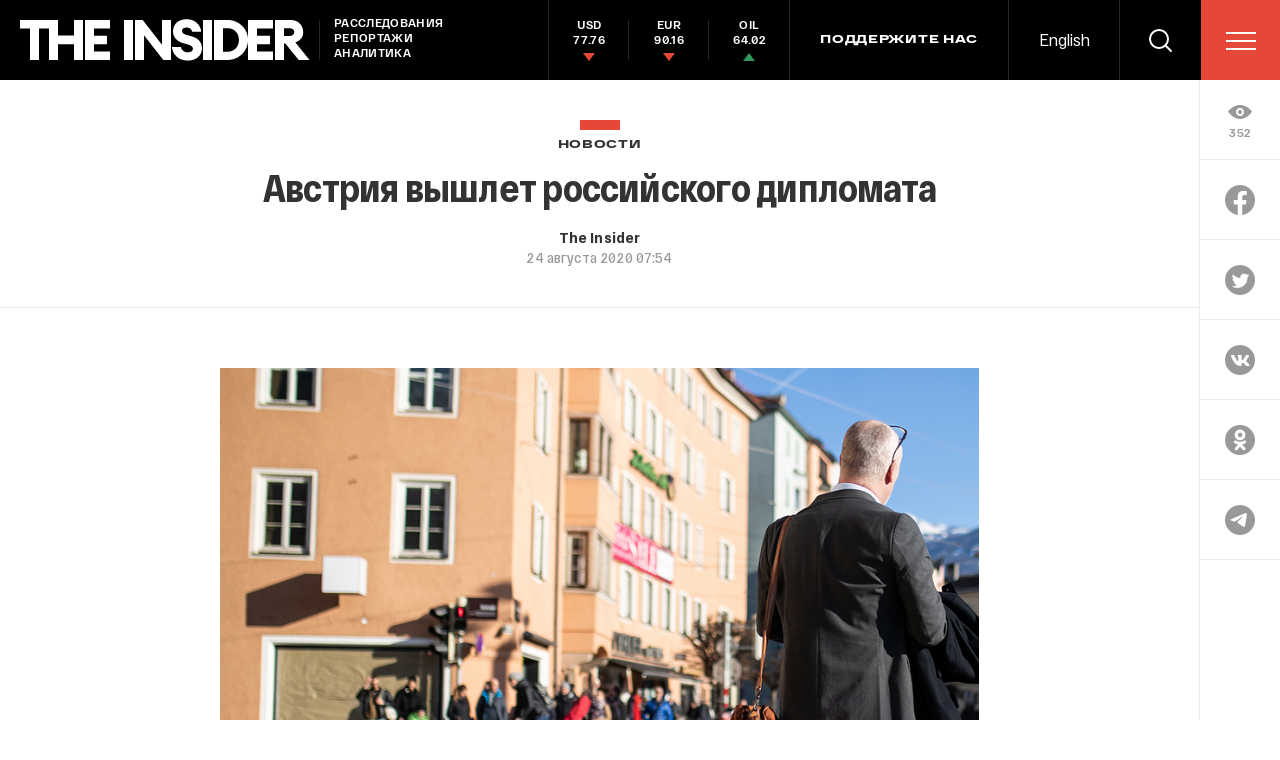

--- FILE ---
content_type: text/html; charset=utf-8
request_url: https://www.google.com/recaptcha/api2/anchor?ar=1&k=6LfXXlQrAAAAAJfFz-T9_R_zHKzorpYdeA7oEl5d&co=aHR0cHM6Ly90aGVpbnMucnU6NDQz&hl=en&v=PoyoqOPhxBO7pBk68S4YbpHZ&size=invisible&anchor-ms=20000&execute-ms=30000&cb=vnt2ei2g0wub
body_size: 49600
content:
<!DOCTYPE HTML><html dir="ltr" lang="en"><head><meta http-equiv="Content-Type" content="text/html; charset=UTF-8">
<meta http-equiv="X-UA-Compatible" content="IE=edge">
<title>reCAPTCHA</title>
<style type="text/css">
/* cyrillic-ext */
@font-face {
  font-family: 'Roboto';
  font-style: normal;
  font-weight: 400;
  font-stretch: 100%;
  src: url(//fonts.gstatic.com/s/roboto/v48/KFO7CnqEu92Fr1ME7kSn66aGLdTylUAMa3GUBHMdazTgWw.woff2) format('woff2');
  unicode-range: U+0460-052F, U+1C80-1C8A, U+20B4, U+2DE0-2DFF, U+A640-A69F, U+FE2E-FE2F;
}
/* cyrillic */
@font-face {
  font-family: 'Roboto';
  font-style: normal;
  font-weight: 400;
  font-stretch: 100%;
  src: url(//fonts.gstatic.com/s/roboto/v48/KFO7CnqEu92Fr1ME7kSn66aGLdTylUAMa3iUBHMdazTgWw.woff2) format('woff2');
  unicode-range: U+0301, U+0400-045F, U+0490-0491, U+04B0-04B1, U+2116;
}
/* greek-ext */
@font-face {
  font-family: 'Roboto';
  font-style: normal;
  font-weight: 400;
  font-stretch: 100%;
  src: url(//fonts.gstatic.com/s/roboto/v48/KFO7CnqEu92Fr1ME7kSn66aGLdTylUAMa3CUBHMdazTgWw.woff2) format('woff2');
  unicode-range: U+1F00-1FFF;
}
/* greek */
@font-face {
  font-family: 'Roboto';
  font-style: normal;
  font-weight: 400;
  font-stretch: 100%;
  src: url(//fonts.gstatic.com/s/roboto/v48/KFO7CnqEu92Fr1ME7kSn66aGLdTylUAMa3-UBHMdazTgWw.woff2) format('woff2');
  unicode-range: U+0370-0377, U+037A-037F, U+0384-038A, U+038C, U+038E-03A1, U+03A3-03FF;
}
/* math */
@font-face {
  font-family: 'Roboto';
  font-style: normal;
  font-weight: 400;
  font-stretch: 100%;
  src: url(//fonts.gstatic.com/s/roboto/v48/KFO7CnqEu92Fr1ME7kSn66aGLdTylUAMawCUBHMdazTgWw.woff2) format('woff2');
  unicode-range: U+0302-0303, U+0305, U+0307-0308, U+0310, U+0312, U+0315, U+031A, U+0326-0327, U+032C, U+032F-0330, U+0332-0333, U+0338, U+033A, U+0346, U+034D, U+0391-03A1, U+03A3-03A9, U+03B1-03C9, U+03D1, U+03D5-03D6, U+03F0-03F1, U+03F4-03F5, U+2016-2017, U+2034-2038, U+203C, U+2040, U+2043, U+2047, U+2050, U+2057, U+205F, U+2070-2071, U+2074-208E, U+2090-209C, U+20D0-20DC, U+20E1, U+20E5-20EF, U+2100-2112, U+2114-2115, U+2117-2121, U+2123-214F, U+2190, U+2192, U+2194-21AE, U+21B0-21E5, U+21F1-21F2, U+21F4-2211, U+2213-2214, U+2216-22FF, U+2308-230B, U+2310, U+2319, U+231C-2321, U+2336-237A, U+237C, U+2395, U+239B-23B7, U+23D0, U+23DC-23E1, U+2474-2475, U+25AF, U+25B3, U+25B7, U+25BD, U+25C1, U+25CA, U+25CC, U+25FB, U+266D-266F, U+27C0-27FF, U+2900-2AFF, U+2B0E-2B11, U+2B30-2B4C, U+2BFE, U+3030, U+FF5B, U+FF5D, U+1D400-1D7FF, U+1EE00-1EEFF;
}
/* symbols */
@font-face {
  font-family: 'Roboto';
  font-style: normal;
  font-weight: 400;
  font-stretch: 100%;
  src: url(//fonts.gstatic.com/s/roboto/v48/KFO7CnqEu92Fr1ME7kSn66aGLdTylUAMaxKUBHMdazTgWw.woff2) format('woff2');
  unicode-range: U+0001-000C, U+000E-001F, U+007F-009F, U+20DD-20E0, U+20E2-20E4, U+2150-218F, U+2190, U+2192, U+2194-2199, U+21AF, U+21E6-21F0, U+21F3, U+2218-2219, U+2299, U+22C4-22C6, U+2300-243F, U+2440-244A, U+2460-24FF, U+25A0-27BF, U+2800-28FF, U+2921-2922, U+2981, U+29BF, U+29EB, U+2B00-2BFF, U+4DC0-4DFF, U+FFF9-FFFB, U+10140-1018E, U+10190-1019C, U+101A0, U+101D0-101FD, U+102E0-102FB, U+10E60-10E7E, U+1D2C0-1D2D3, U+1D2E0-1D37F, U+1F000-1F0FF, U+1F100-1F1AD, U+1F1E6-1F1FF, U+1F30D-1F30F, U+1F315, U+1F31C, U+1F31E, U+1F320-1F32C, U+1F336, U+1F378, U+1F37D, U+1F382, U+1F393-1F39F, U+1F3A7-1F3A8, U+1F3AC-1F3AF, U+1F3C2, U+1F3C4-1F3C6, U+1F3CA-1F3CE, U+1F3D4-1F3E0, U+1F3ED, U+1F3F1-1F3F3, U+1F3F5-1F3F7, U+1F408, U+1F415, U+1F41F, U+1F426, U+1F43F, U+1F441-1F442, U+1F444, U+1F446-1F449, U+1F44C-1F44E, U+1F453, U+1F46A, U+1F47D, U+1F4A3, U+1F4B0, U+1F4B3, U+1F4B9, U+1F4BB, U+1F4BF, U+1F4C8-1F4CB, U+1F4D6, U+1F4DA, U+1F4DF, U+1F4E3-1F4E6, U+1F4EA-1F4ED, U+1F4F7, U+1F4F9-1F4FB, U+1F4FD-1F4FE, U+1F503, U+1F507-1F50B, U+1F50D, U+1F512-1F513, U+1F53E-1F54A, U+1F54F-1F5FA, U+1F610, U+1F650-1F67F, U+1F687, U+1F68D, U+1F691, U+1F694, U+1F698, U+1F6AD, U+1F6B2, U+1F6B9-1F6BA, U+1F6BC, U+1F6C6-1F6CF, U+1F6D3-1F6D7, U+1F6E0-1F6EA, U+1F6F0-1F6F3, U+1F6F7-1F6FC, U+1F700-1F7FF, U+1F800-1F80B, U+1F810-1F847, U+1F850-1F859, U+1F860-1F887, U+1F890-1F8AD, U+1F8B0-1F8BB, U+1F8C0-1F8C1, U+1F900-1F90B, U+1F93B, U+1F946, U+1F984, U+1F996, U+1F9E9, U+1FA00-1FA6F, U+1FA70-1FA7C, U+1FA80-1FA89, U+1FA8F-1FAC6, U+1FACE-1FADC, U+1FADF-1FAE9, U+1FAF0-1FAF8, U+1FB00-1FBFF;
}
/* vietnamese */
@font-face {
  font-family: 'Roboto';
  font-style: normal;
  font-weight: 400;
  font-stretch: 100%;
  src: url(//fonts.gstatic.com/s/roboto/v48/KFO7CnqEu92Fr1ME7kSn66aGLdTylUAMa3OUBHMdazTgWw.woff2) format('woff2');
  unicode-range: U+0102-0103, U+0110-0111, U+0128-0129, U+0168-0169, U+01A0-01A1, U+01AF-01B0, U+0300-0301, U+0303-0304, U+0308-0309, U+0323, U+0329, U+1EA0-1EF9, U+20AB;
}
/* latin-ext */
@font-face {
  font-family: 'Roboto';
  font-style: normal;
  font-weight: 400;
  font-stretch: 100%;
  src: url(//fonts.gstatic.com/s/roboto/v48/KFO7CnqEu92Fr1ME7kSn66aGLdTylUAMa3KUBHMdazTgWw.woff2) format('woff2');
  unicode-range: U+0100-02BA, U+02BD-02C5, U+02C7-02CC, U+02CE-02D7, U+02DD-02FF, U+0304, U+0308, U+0329, U+1D00-1DBF, U+1E00-1E9F, U+1EF2-1EFF, U+2020, U+20A0-20AB, U+20AD-20C0, U+2113, U+2C60-2C7F, U+A720-A7FF;
}
/* latin */
@font-face {
  font-family: 'Roboto';
  font-style: normal;
  font-weight: 400;
  font-stretch: 100%;
  src: url(//fonts.gstatic.com/s/roboto/v48/KFO7CnqEu92Fr1ME7kSn66aGLdTylUAMa3yUBHMdazQ.woff2) format('woff2');
  unicode-range: U+0000-00FF, U+0131, U+0152-0153, U+02BB-02BC, U+02C6, U+02DA, U+02DC, U+0304, U+0308, U+0329, U+2000-206F, U+20AC, U+2122, U+2191, U+2193, U+2212, U+2215, U+FEFF, U+FFFD;
}
/* cyrillic-ext */
@font-face {
  font-family: 'Roboto';
  font-style: normal;
  font-weight: 500;
  font-stretch: 100%;
  src: url(//fonts.gstatic.com/s/roboto/v48/KFO7CnqEu92Fr1ME7kSn66aGLdTylUAMa3GUBHMdazTgWw.woff2) format('woff2');
  unicode-range: U+0460-052F, U+1C80-1C8A, U+20B4, U+2DE0-2DFF, U+A640-A69F, U+FE2E-FE2F;
}
/* cyrillic */
@font-face {
  font-family: 'Roboto';
  font-style: normal;
  font-weight: 500;
  font-stretch: 100%;
  src: url(//fonts.gstatic.com/s/roboto/v48/KFO7CnqEu92Fr1ME7kSn66aGLdTylUAMa3iUBHMdazTgWw.woff2) format('woff2');
  unicode-range: U+0301, U+0400-045F, U+0490-0491, U+04B0-04B1, U+2116;
}
/* greek-ext */
@font-face {
  font-family: 'Roboto';
  font-style: normal;
  font-weight: 500;
  font-stretch: 100%;
  src: url(//fonts.gstatic.com/s/roboto/v48/KFO7CnqEu92Fr1ME7kSn66aGLdTylUAMa3CUBHMdazTgWw.woff2) format('woff2');
  unicode-range: U+1F00-1FFF;
}
/* greek */
@font-face {
  font-family: 'Roboto';
  font-style: normal;
  font-weight: 500;
  font-stretch: 100%;
  src: url(//fonts.gstatic.com/s/roboto/v48/KFO7CnqEu92Fr1ME7kSn66aGLdTylUAMa3-UBHMdazTgWw.woff2) format('woff2');
  unicode-range: U+0370-0377, U+037A-037F, U+0384-038A, U+038C, U+038E-03A1, U+03A3-03FF;
}
/* math */
@font-face {
  font-family: 'Roboto';
  font-style: normal;
  font-weight: 500;
  font-stretch: 100%;
  src: url(//fonts.gstatic.com/s/roboto/v48/KFO7CnqEu92Fr1ME7kSn66aGLdTylUAMawCUBHMdazTgWw.woff2) format('woff2');
  unicode-range: U+0302-0303, U+0305, U+0307-0308, U+0310, U+0312, U+0315, U+031A, U+0326-0327, U+032C, U+032F-0330, U+0332-0333, U+0338, U+033A, U+0346, U+034D, U+0391-03A1, U+03A3-03A9, U+03B1-03C9, U+03D1, U+03D5-03D6, U+03F0-03F1, U+03F4-03F5, U+2016-2017, U+2034-2038, U+203C, U+2040, U+2043, U+2047, U+2050, U+2057, U+205F, U+2070-2071, U+2074-208E, U+2090-209C, U+20D0-20DC, U+20E1, U+20E5-20EF, U+2100-2112, U+2114-2115, U+2117-2121, U+2123-214F, U+2190, U+2192, U+2194-21AE, U+21B0-21E5, U+21F1-21F2, U+21F4-2211, U+2213-2214, U+2216-22FF, U+2308-230B, U+2310, U+2319, U+231C-2321, U+2336-237A, U+237C, U+2395, U+239B-23B7, U+23D0, U+23DC-23E1, U+2474-2475, U+25AF, U+25B3, U+25B7, U+25BD, U+25C1, U+25CA, U+25CC, U+25FB, U+266D-266F, U+27C0-27FF, U+2900-2AFF, U+2B0E-2B11, U+2B30-2B4C, U+2BFE, U+3030, U+FF5B, U+FF5D, U+1D400-1D7FF, U+1EE00-1EEFF;
}
/* symbols */
@font-face {
  font-family: 'Roboto';
  font-style: normal;
  font-weight: 500;
  font-stretch: 100%;
  src: url(//fonts.gstatic.com/s/roboto/v48/KFO7CnqEu92Fr1ME7kSn66aGLdTylUAMaxKUBHMdazTgWw.woff2) format('woff2');
  unicode-range: U+0001-000C, U+000E-001F, U+007F-009F, U+20DD-20E0, U+20E2-20E4, U+2150-218F, U+2190, U+2192, U+2194-2199, U+21AF, U+21E6-21F0, U+21F3, U+2218-2219, U+2299, U+22C4-22C6, U+2300-243F, U+2440-244A, U+2460-24FF, U+25A0-27BF, U+2800-28FF, U+2921-2922, U+2981, U+29BF, U+29EB, U+2B00-2BFF, U+4DC0-4DFF, U+FFF9-FFFB, U+10140-1018E, U+10190-1019C, U+101A0, U+101D0-101FD, U+102E0-102FB, U+10E60-10E7E, U+1D2C0-1D2D3, U+1D2E0-1D37F, U+1F000-1F0FF, U+1F100-1F1AD, U+1F1E6-1F1FF, U+1F30D-1F30F, U+1F315, U+1F31C, U+1F31E, U+1F320-1F32C, U+1F336, U+1F378, U+1F37D, U+1F382, U+1F393-1F39F, U+1F3A7-1F3A8, U+1F3AC-1F3AF, U+1F3C2, U+1F3C4-1F3C6, U+1F3CA-1F3CE, U+1F3D4-1F3E0, U+1F3ED, U+1F3F1-1F3F3, U+1F3F5-1F3F7, U+1F408, U+1F415, U+1F41F, U+1F426, U+1F43F, U+1F441-1F442, U+1F444, U+1F446-1F449, U+1F44C-1F44E, U+1F453, U+1F46A, U+1F47D, U+1F4A3, U+1F4B0, U+1F4B3, U+1F4B9, U+1F4BB, U+1F4BF, U+1F4C8-1F4CB, U+1F4D6, U+1F4DA, U+1F4DF, U+1F4E3-1F4E6, U+1F4EA-1F4ED, U+1F4F7, U+1F4F9-1F4FB, U+1F4FD-1F4FE, U+1F503, U+1F507-1F50B, U+1F50D, U+1F512-1F513, U+1F53E-1F54A, U+1F54F-1F5FA, U+1F610, U+1F650-1F67F, U+1F687, U+1F68D, U+1F691, U+1F694, U+1F698, U+1F6AD, U+1F6B2, U+1F6B9-1F6BA, U+1F6BC, U+1F6C6-1F6CF, U+1F6D3-1F6D7, U+1F6E0-1F6EA, U+1F6F0-1F6F3, U+1F6F7-1F6FC, U+1F700-1F7FF, U+1F800-1F80B, U+1F810-1F847, U+1F850-1F859, U+1F860-1F887, U+1F890-1F8AD, U+1F8B0-1F8BB, U+1F8C0-1F8C1, U+1F900-1F90B, U+1F93B, U+1F946, U+1F984, U+1F996, U+1F9E9, U+1FA00-1FA6F, U+1FA70-1FA7C, U+1FA80-1FA89, U+1FA8F-1FAC6, U+1FACE-1FADC, U+1FADF-1FAE9, U+1FAF0-1FAF8, U+1FB00-1FBFF;
}
/* vietnamese */
@font-face {
  font-family: 'Roboto';
  font-style: normal;
  font-weight: 500;
  font-stretch: 100%;
  src: url(//fonts.gstatic.com/s/roboto/v48/KFO7CnqEu92Fr1ME7kSn66aGLdTylUAMa3OUBHMdazTgWw.woff2) format('woff2');
  unicode-range: U+0102-0103, U+0110-0111, U+0128-0129, U+0168-0169, U+01A0-01A1, U+01AF-01B0, U+0300-0301, U+0303-0304, U+0308-0309, U+0323, U+0329, U+1EA0-1EF9, U+20AB;
}
/* latin-ext */
@font-face {
  font-family: 'Roboto';
  font-style: normal;
  font-weight: 500;
  font-stretch: 100%;
  src: url(//fonts.gstatic.com/s/roboto/v48/KFO7CnqEu92Fr1ME7kSn66aGLdTylUAMa3KUBHMdazTgWw.woff2) format('woff2');
  unicode-range: U+0100-02BA, U+02BD-02C5, U+02C7-02CC, U+02CE-02D7, U+02DD-02FF, U+0304, U+0308, U+0329, U+1D00-1DBF, U+1E00-1E9F, U+1EF2-1EFF, U+2020, U+20A0-20AB, U+20AD-20C0, U+2113, U+2C60-2C7F, U+A720-A7FF;
}
/* latin */
@font-face {
  font-family: 'Roboto';
  font-style: normal;
  font-weight: 500;
  font-stretch: 100%;
  src: url(//fonts.gstatic.com/s/roboto/v48/KFO7CnqEu92Fr1ME7kSn66aGLdTylUAMa3yUBHMdazQ.woff2) format('woff2');
  unicode-range: U+0000-00FF, U+0131, U+0152-0153, U+02BB-02BC, U+02C6, U+02DA, U+02DC, U+0304, U+0308, U+0329, U+2000-206F, U+20AC, U+2122, U+2191, U+2193, U+2212, U+2215, U+FEFF, U+FFFD;
}
/* cyrillic-ext */
@font-face {
  font-family: 'Roboto';
  font-style: normal;
  font-weight: 900;
  font-stretch: 100%;
  src: url(//fonts.gstatic.com/s/roboto/v48/KFO7CnqEu92Fr1ME7kSn66aGLdTylUAMa3GUBHMdazTgWw.woff2) format('woff2');
  unicode-range: U+0460-052F, U+1C80-1C8A, U+20B4, U+2DE0-2DFF, U+A640-A69F, U+FE2E-FE2F;
}
/* cyrillic */
@font-face {
  font-family: 'Roboto';
  font-style: normal;
  font-weight: 900;
  font-stretch: 100%;
  src: url(//fonts.gstatic.com/s/roboto/v48/KFO7CnqEu92Fr1ME7kSn66aGLdTylUAMa3iUBHMdazTgWw.woff2) format('woff2');
  unicode-range: U+0301, U+0400-045F, U+0490-0491, U+04B0-04B1, U+2116;
}
/* greek-ext */
@font-face {
  font-family: 'Roboto';
  font-style: normal;
  font-weight: 900;
  font-stretch: 100%;
  src: url(//fonts.gstatic.com/s/roboto/v48/KFO7CnqEu92Fr1ME7kSn66aGLdTylUAMa3CUBHMdazTgWw.woff2) format('woff2');
  unicode-range: U+1F00-1FFF;
}
/* greek */
@font-face {
  font-family: 'Roboto';
  font-style: normal;
  font-weight: 900;
  font-stretch: 100%;
  src: url(//fonts.gstatic.com/s/roboto/v48/KFO7CnqEu92Fr1ME7kSn66aGLdTylUAMa3-UBHMdazTgWw.woff2) format('woff2');
  unicode-range: U+0370-0377, U+037A-037F, U+0384-038A, U+038C, U+038E-03A1, U+03A3-03FF;
}
/* math */
@font-face {
  font-family: 'Roboto';
  font-style: normal;
  font-weight: 900;
  font-stretch: 100%;
  src: url(//fonts.gstatic.com/s/roboto/v48/KFO7CnqEu92Fr1ME7kSn66aGLdTylUAMawCUBHMdazTgWw.woff2) format('woff2');
  unicode-range: U+0302-0303, U+0305, U+0307-0308, U+0310, U+0312, U+0315, U+031A, U+0326-0327, U+032C, U+032F-0330, U+0332-0333, U+0338, U+033A, U+0346, U+034D, U+0391-03A1, U+03A3-03A9, U+03B1-03C9, U+03D1, U+03D5-03D6, U+03F0-03F1, U+03F4-03F5, U+2016-2017, U+2034-2038, U+203C, U+2040, U+2043, U+2047, U+2050, U+2057, U+205F, U+2070-2071, U+2074-208E, U+2090-209C, U+20D0-20DC, U+20E1, U+20E5-20EF, U+2100-2112, U+2114-2115, U+2117-2121, U+2123-214F, U+2190, U+2192, U+2194-21AE, U+21B0-21E5, U+21F1-21F2, U+21F4-2211, U+2213-2214, U+2216-22FF, U+2308-230B, U+2310, U+2319, U+231C-2321, U+2336-237A, U+237C, U+2395, U+239B-23B7, U+23D0, U+23DC-23E1, U+2474-2475, U+25AF, U+25B3, U+25B7, U+25BD, U+25C1, U+25CA, U+25CC, U+25FB, U+266D-266F, U+27C0-27FF, U+2900-2AFF, U+2B0E-2B11, U+2B30-2B4C, U+2BFE, U+3030, U+FF5B, U+FF5D, U+1D400-1D7FF, U+1EE00-1EEFF;
}
/* symbols */
@font-face {
  font-family: 'Roboto';
  font-style: normal;
  font-weight: 900;
  font-stretch: 100%;
  src: url(//fonts.gstatic.com/s/roboto/v48/KFO7CnqEu92Fr1ME7kSn66aGLdTylUAMaxKUBHMdazTgWw.woff2) format('woff2');
  unicode-range: U+0001-000C, U+000E-001F, U+007F-009F, U+20DD-20E0, U+20E2-20E4, U+2150-218F, U+2190, U+2192, U+2194-2199, U+21AF, U+21E6-21F0, U+21F3, U+2218-2219, U+2299, U+22C4-22C6, U+2300-243F, U+2440-244A, U+2460-24FF, U+25A0-27BF, U+2800-28FF, U+2921-2922, U+2981, U+29BF, U+29EB, U+2B00-2BFF, U+4DC0-4DFF, U+FFF9-FFFB, U+10140-1018E, U+10190-1019C, U+101A0, U+101D0-101FD, U+102E0-102FB, U+10E60-10E7E, U+1D2C0-1D2D3, U+1D2E0-1D37F, U+1F000-1F0FF, U+1F100-1F1AD, U+1F1E6-1F1FF, U+1F30D-1F30F, U+1F315, U+1F31C, U+1F31E, U+1F320-1F32C, U+1F336, U+1F378, U+1F37D, U+1F382, U+1F393-1F39F, U+1F3A7-1F3A8, U+1F3AC-1F3AF, U+1F3C2, U+1F3C4-1F3C6, U+1F3CA-1F3CE, U+1F3D4-1F3E0, U+1F3ED, U+1F3F1-1F3F3, U+1F3F5-1F3F7, U+1F408, U+1F415, U+1F41F, U+1F426, U+1F43F, U+1F441-1F442, U+1F444, U+1F446-1F449, U+1F44C-1F44E, U+1F453, U+1F46A, U+1F47D, U+1F4A3, U+1F4B0, U+1F4B3, U+1F4B9, U+1F4BB, U+1F4BF, U+1F4C8-1F4CB, U+1F4D6, U+1F4DA, U+1F4DF, U+1F4E3-1F4E6, U+1F4EA-1F4ED, U+1F4F7, U+1F4F9-1F4FB, U+1F4FD-1F4FE, U+1F503, U+1F507-1F50B, U+1F50D, U+1F512-1F513, U+1F53E-1F54A, U+1F54F-1F5FA, U+1F610, U+1F650-1F67F, U+1F687, U+1F68D, U+1F691, U+1F694, U+1F698, U+1F6AD, U+1F6B2, U+1F6B9-1F6BA, U+1F6BC, U+1F6C6-1F6CF, U+1F6D3-1F6D7, U+1F6E0-1F6EA, U+1F6F0-1F6F3, U+1F6F7-1F6FC, U+1F700-1F7FF, U+1F800-1F80B, U+1F810-1F847, U+1F850-1F859, U+1F860-1F887, U+1F890-1F8AD, U+1F8B0-1F8BB, U+1F8C0-1F8C1, U+1F900-1F90B, U+1F93B, U+1F946, U+1F984, U+1F996, U+1F9E9, U+1FA00-1FA6F, U+1FA70-1FA7C, U+1FA80-1FA89, U+1FA8F-1FAC6, U+1FACE-1FADC, U+1FADF-1FAE9, U+1FAF0-1FAF8, U+1FB00-1FBFF;
}
/* vietnamese */
@font-face {
  font-family: 'Roboto';
  font-style: normal;
  font-weight: 900;
  font-stretch: 100%;
  src: url(//fonts.gstatic.com/s/roboto/v48/KFO7CnqEu92Fr1ME7kSn66aGLdTylUAMa3OUBHMdazTgWw.woff2) format('woff2');
  unicode-range: U+0102-0103, U+0110-0111, U+0128-0129, U+0168-0169, U+01A0-01A1, U+01AF-01B0, U+0300-0301, U+0303-0304, U+0308-0309, U+0323, U+0329, U+1EA0-1EF9, U+20AB;
}
/* latin-ext */
@font-face {
  font-family: 'Roboto';
  font-style: normal;
  font-weight: 900;
  font-stretch: 100%;
  src: url(//fonts.gstatic.com/s/roboto/v48/KFO7CnqEu92Fr1ME7kSn66aGLdTylUAMa3KUBHMdazTgWw.woff2) format('woff2');
  unicode-range: U+0100-02BA, U+02BD-02C5, U+02C7-02CC, U+02CE-02D7, U+02DD-02FF, U+0304, U+0308, U+0329, U+1D00-1DBF, U+1E00-1E9F, U+1EF2-1EFF, U+2020, U+20A0-20AB, U+20AD-20C0, U+2113, U+2C60-2C7F, U+A720-A7FF;
}
/* latin */
@font-face {
  font-family: 'Roboto';
  font-style: normal;
  font-weight: 900;
  font-stretch: 100%;
  src: url(//fonts.gstatic.com/s/roboto/v48/KFO7CnqEu92Fr1ME7kSn66aGLdTylUAMa3yUBHMdazQ.woff2) format('woff2');
  unicode-range: U+0000-00FF, U+0131, U+0152-0153, U+02BB-02BC, U+02C6, U+02DA, U+02DC, U+0304, U+0308, U+0329, U+2000-206F, U+20AC, U+2122, U+2191, U+2193, U+2212, U+2215, U+FEFF, U+FFFD;
}

</style>
<link rel="stylesheet" type="text/css" href="https://www.gstatic.com/recaptcha/releases/PoyoqOPhxBO7pBk68S4YbpHZ/styles__ltr.css">
<script nonce="Dt6ZkcM7k99ScUF4fZdoyA" type="text/javascript">window['__recaptcha_api'] = 'https://www.google.com/recaptcha/api2/';</script>
<script type="text/javascript" src="https://www.gstatic.com/recaptcha/releases/PoyoqOPhxBO7pBk68S4YbpHZ/recaptcha__en.js" nonce="Dt6ZkcM7k99ScUF4fZdoyA">
      
    </script></head>
<body><div id="rc-anchor-alert" class="rc-anchor-alert"></div>
<input type="hidden" id="recaptcha-token" value="[base64]">
<script type="text/javascript" nonce="Dt6ZkcM7k99ScUF4fZdoyA">
      recaptcha.anchor.Main.init("[\x22ainput\x22,[\x22bgdata\x22,\x22\x22,\[base64]/[base64]/[base64]/KE4oMTI0LHYsdi5HKSxMWihsLHYpKTpOKDEyNCx2LGwpLFYpLHYpLFQpKSxGKDE3MSx2KX0scjc9ZnVuY3Rpb24obCl7cmV0dXJuIGx9LEM9ZnVuY3Rpb24obCxWLHYpe04odixsLFYpLFZbYWtdPTI3OTZ9LG49ZnVuY3Rpb24obCxWKXtWLlg9KChWLlg/[base64]/[base64]/[base64]/[base64]/[base64]/[base64]/[base64]/[base64]/[base64]/[base64]/[base64]\\u003d\x22,\[base64]\\u003d\\u003d\x22,\x22HyrCmWlqeMK0fMOwCCjCvMOYw5FTD03DsFomZMKjw7HDisK+JcO4N8OHM8Kuw6XCnl/DoBzDnsKEaMKpwoN4woPDkStcbUDDnxXCoF50bkttwo3DrkLCrMOdPyfCkMKaWsKFXMKaf3vChcKVwqrDqcKmNxbClGzDj1UKw43CnsKnw4LClMKywrJsTT3Cl8Kiwrh4DcOSw6/DqDfDvsOowqPDpVZ+QsOWwpEzMsKmwpDCvl9nCF/[base64]/[base64]/CoMK0AsKqw5PDgBTCkBPDm8OOHSYiwrvDuMOcTD0bw7J7wrEpNsOUwrJGPsKfwoPDow7ChxAzJMKuw7/CowNZw7/CrgRfw5NFw5Eyw7YtJFzDjxXCuVTDhcOHbcOND8Kyw7HCr8KxwrE+wqPDscK2KMOXw5hRw5V4UTsfMgQ0wq7CqcKcDCXDv8KYWcKVCcKcC0/Ck8OxwpLDmm4sex7DnsKKUcO1wqc4TBfDq1pvwqHDgyjConXDmMOKQcOCTELDlR/Cgw3DhcOyw7LCscOHwrzDgDk5wrbDlMKFLsOMw49JU8KDWMKrw60uEMKNwqlZecKcw73CqScUKivCr8O2YD5Dw7NZw6fCvcKhM8KpwpJHw6LCmsO0F3cjM8KHC8OqwoXCqVLCq8Kww7TCssOSKsOGwozDvsK3CifCm8KQFcODwoYpFx0/MsOPw5xHHcOuwoPCsT7Dl8KefyDDinzDnMKCEcKyw7XDiMKyw4Ukw5sbw6MQw6YRwpXDvFdWw7/DucOLcWt3w6wvwo1Bw50pw4MjL8K6wrbChCRAFsKDGsOLw4HDqMKFJwPCq3vCmcOKIcKRZlbChsOhwo7DusOmGyHDnmkvwpcOw6XCmV1/wrwVFCrDvcK5LsOswpnChx4lwo4yJSHCowDClgspGMO4ATDDnAnDulPDtcKXTsK9WX7DvMOiPA4UXsKYc2HChMK/FsOCa8OKw7JtQDjDoMOYLcONF8OOwoTDlMK1wrLDqHPCqXczB8OHM0nDg8KkwoAkwqjDt8Kbwo/CgSI5w4M2w73CoG/[base64]/Ci1FwOsOyXMOXLW5FLSPDm3MSw5URwqrDnGYCwpUBwos5DErDq8KZwobDr8O4e8OUJ8O8SHPDhXzCv0vCgMKhJGDCrcKYCyI3w4XCsjDCo8KdwqvDtATCpBoPwodyc8OsQHkkwoIHHT/CiMKKwrx6w55pIQ3CrFc7wpR1wrbCsknDscKmw552Ej7DqXzChcK9D8Odw5Bzw6kHF8Ocw6PCpVvDpQXDn8O3ZcOEeWvDmBt0EcORIRczw4bCrsKgDB/Dt8KIw7hDQDXDpMKyw6PDnsObw4dSPmvCkgvDmsKGPToSCsOdAsKhwpDCqMKoOHAjwoQ0wpbChcONfcKnXcKgwqozVgPDuF8UbMKZw4BVw6bDt8OMTMK9wr/DoyFDfV3DgsKDw6PCgT7Dm8OcRMOINcKHSDbDrcKxwpvDkMOVwr7Dl8KqKirDhSJmwpQIbMK8HsOOUADCpgQgfREWwq7DihUqUUNRYsK/[base64]/[base64]/DrcKUP8KAw7pBw6EJK8Kuwo4dwrDDtxlxBhZHwowRw6HDlMKBw7XCrVF+woNnw6TDjW/[base64]/[base64]/[base64]/YcOPw4/[base64]/[base64]/DtFUWMcKqKsOkRkjDlwdqasKxTMK/wrjDg2Iaci/[base64]/CvcOrD3XCrxDCoUnCj3JJbCvDsCJsdhc0wrM6w7QQQAHDhMOgw5rDnsOpIBFdw6h+DMKuwp4xwohHTsKsw7LDmQl+w54QwrbDkhgwwo19wpTCsgDDuwHCmMOrw4rCpsKzDMOxwpbDs3Mdwpgmw4dJwq9VI8Oxw4lJF2RqCSHDqU/CucO/w6zCrEHCnMKvOgLDjMKTw6bCscOYw5rCvMK5wq4awqEXwrpvTT1ew709wpRKwozDty7CslNLODdfwp3Dkj9Rw4DDpcOZw7DDnRggG8KEw45Kw4/Cn8Oqa8O0EA/[base64]/M8KBRBM/WBjDssKtw4tRIMOVwqYIYsKawqYJJcO7CMOCNcOEXcK3wqTDqX3DgcK5CjpSPsKXwp8hwofCuRZ/cMKFwqIxHBPChwERPgEMHR3DisO4w4zDlXPCoMK1w60Cw5kswp0tacOzw6ksw587w6bDnlh6KMKuw4JFwoYywr7Cp08pF0XCtcO3XwgVw5DDs8KIwoTCmkHDrMKfNFAcMU8LwqI/w4HDgUrCmyk9wr1tS1HCpsKSbsONcsKnwrzDmcKQwoHChhrDgVkVw6XDqsKLwqYdQcKWMG7Cg8OlVnnDvzMNwqlcwq91Ii/Coip3w4LCvMKnwqlvw78+wr3DsURqYsKbwp4iwoNdwqowbTfCtlnDqS8ZwqTCjcKWw6zDuV0Awpo2aSvDrkjDrsOVV8Kvwr/CgxHDoMOiwqkJw6EYwro0UlvChmtwdcKKwrxfe2XDqMOlwpN4w7t/[base64]/CiCRHwpdMLMKtL8KlR8KsXMO/T1vCpVFlcgsPwr/DoMO3UcOgADHDt8KrXMOpw4RPwrzCsV/CjcOJwrTCsg/CisKiwqfClnDCkm/[base64]/[base64]/CqjDDm3EUblIZwrzDv8K5JMOVUBNEJcK1wrcjw7bCmMKMwrfDhMK4wq/DsMK7NgXCqVYJwpdgw7rDlcObRRPCjn58wog6wpnDisOkw5/[base64]/CtGXDtU7DswfDoMOCbm8LHnUCaFEiS8O9wrBKLAt8CMOicsOePsOOw49hAGUSdQJ8wrfCj8OYWHk0OBPDj8Kyw4I9w67DsiRzw78FdDgVd8KgwowkNcKnOUINwoDDgMKTw6g6wp8bw4EBHMOow77Cu8KEO8O8RnJQwr/Cj8Kvw4nDsmnDngXDl8KiRMOPcl1Aw4nDg8K9wrM1RSRxw63DlVPCi8KnXcO6wqATXhrDiWHCvFgcw50RAhpJw5x/w5nCosKFE2LCnlrCg8OlOTvChirCvsODwpVhw5LDq8OqET/DiWU4GBzDh8OfwrPDisOSwpd9V8O/ZsKdwqFLADdvRsOKwpI7w5NRDDUHBTo3csO2w4pHIw8TC0vCp8O5B8O9wqrDiXvDjMKUahvCgxjCqGJ5LMKyw7kBw7nDu8K4wo12w6dKwrAwEVUSLGMXBFfCr8Kza8KfRQ4OAcO8wpMCQMO1w5pPaMKVXwNGwpQWUcOMwozCqcOLE0x/[base64]/[base64]/[base64]/[base64]/w5vCmMOuw4DCnw9cVMOYwpLCmMKnw7krw6dzZMKULlDDuUbCj8KrwonCtcOnwq1fwqPCuy3CjyTCi8K7w7tmRk9ne0PCuHvChQDCtMKCwozDisO8WsOudMO2wogJHsKewo1Fw5Fbwq9BwqNXKsOzw5/CvyTCpcKASEc0eMKQw5PDv3BYwqNgFsKUDMOEIm/CuXoRcxLCpGl6w5AwJsKrEcK1wrvDknfCgmXDisKpf8KowqXCs0zCu0rCl0zCuhFXJMKZwoLCkScBwqNrw6HChEVwMHIqNigtwqHDvxPDq8OXWhDCksOcaDN9wrAFwpx1wqlSwpjDgHERw5PDqh/DnMOhAWHCpgZOwr3Cght8HHjDvGY1KsOCNVDCsGF2w4/[base64]/CuEE9H3HDrRoOw74MLwjCvcOzwpXCuzlWw7I6w5vDl8KGwoXCjVTChMOzwo4AwpTCnsOlWMK/[base64]/ClsKyw5TCpkJewoIaGwnCiMOLwrJGE8KVZmtuwogGZcOhwrHDlkIOw6HCjT7DgcO8w5kaEj/DpMKSwqUwGw/CjsOqJcOKTMKxwocLw6pjKhLDhcO9O8OKNsOOHH7DtF8Qw7nCs8O8OxzCs27CtggYw6zCuHFCLMKkAMKIwqPCkAZxw47Ds0fCtm3Co0PDpE/[base64]/CgA8dw7XDvBfCvybDn8K0HsKTw4ZKEcO1w79xS8Kcw5FzXiNTw7h4w7DCvMO9wrvCqMOdZhpySMO3wo/DoG/CmcOFHMKJwqvDrcOjw4DCqjbDvMOTwrlGIMO0WHEQGcOGFkfCkHE8T8OxG8K+wqk0M8Kiw5rCqB0AfWlBw5xxwrTDpcOWwonCtMKJSAN4bcKhw6Y7wq3Co3VHIcKswrTCtcOFHxFHGsOCwppQwr3CqsOON2LDpB/DncO6w5Ypw6rDhcKaA8KcBS7CrcONLFLDjMOTwpDCu8KVwpFfw5vCgMKMFMKtRMOdTnrDn8OLXMKYwrwnUhNow4XDmMOmAmIGHsOAw5BMwpvCo8OSKcO+w7RqwoAheUdlw6BMwrpMECkEw7gvwpHCp8KqwqnCp8OGJmnDilnDjcOMw7JiwrNwwoAfw6Ilw6Nfwp/DqMOgb8KubcOubEp7worChsK3w7bCv8OpwpxBw4TCgcOfZSA0FsOcKcOhQmhZwr/DgsOcAsOSUiI9w5DCo1rCnWZqJ8KqTTRNwpzCsMKKw6DDnkJywpwJwpbCrHTCgX/Ci8OnwqjCqCkaZMKEwqDCsi7CkwM1w718wprDksOiBxxWw5wbwoLDsMOdw7dmCkLDqMOJJcOJKsKZDUsWZywJPsOvw7sDTiPCusKtB8KnW8Kuw7zCpsOIwq9vH8KyCsKGG0VUTcKLd8K2PcKsw4c5EcODwqrDhMOnWF7Dkg/DsMKdScKAwoAlwrDDpsOnw6TCvsOoCG/DvcK5XXDDgMKIw6/ChMKGRVrCvMK2ecKswrUjw7rClMK+TSvDuHh7RMK9wqvCiDnCkzxyUHrDksOyRFrCvmDCu8OUCy4PEW3DpxrCusKTeDbCqVfDscOVTcOVw4cMwqfDrsO6wrRUwqbDgjRFwqzCnBPCuTjDosOIw6sHdSbClcKDw5zCixnDvMO8VsKZwpdLAMO8QDLCt8ORwpnCrx/[base64]/ZMKxd0nDjgFGXMOBwpfDicKHw402SQZVwpQYYCLCrEBSwrx8w5tFwr/CklvDhMOawo3DjwPDnHVewq3DvsK0YcOdK2bDucKew7k1wq7CrzQOUMKWEMKzwo4vw6Mqwr0tL8KASzU/woDDu8Kmw4jCulbDvsKawrk9w5oSbmAYwoIeLy9qXsKDwoPDtA/[base64]/DpWouw6/CtjTDm3TCpQ1ZwoESwq/Du8OFwp7Cr8OnT8Kuw6DDlsOPwpfDiWdVWT/[base64]/LUByPMOWSS/DlhMGwoNTVcKFDF3Cuw/[base64]/Cj3vDu01tw68nw7DCgW3CkTTDs3TDlMOOFsOfw4djWsOeHwvDisOYwpnCr1MuH8KTw5nDqUrDjXsEBsOAdUzDq8K/SS3CsxrDvcK4IsOEwqtwHz/ClSHCpS0Yw4XDk0LDtsOvwpIXHR4uRiRoKRkrHMOdw45jWVTDlsOVw7nDo8Ohw5XDpk7DjMKBw5/DrMO9w5UiZGvDtU8ow5fDnMOwBMK/wqbDkj3DmzsXw45VwpNXQsO7w43Cu8OTTClBKibDjxhKwrLDsMKMw6J7ZVPDkFFmw7ZjWsOvwrbCsUMnw69bdcONwpgFwrUmeQlWwq45NQZFIwPCi8Kvw7AGw5HDlHRbAsK4TcKLwrxtLhTChiYuw5EHIsOzwpd5G23DiMOyw5sOHWspwpfCl1c7J3MFwrJKYcK/c8O4NHxjasOLCxvDnFTCjzd3HCN9f8OCw6fCp29Pw6U6Khg2w6dXbUTCiifCssOiUwZ9RsOMM8OBwrgawobDqcK3dkxUw4DCpHRJwpoPBMOFbzQQaAkCfcKOw53Dl8OfwqPClMKgw69jwoEYZB3DpcK7RVfCkBZjwr58f8KhwpHCkMOBw7LDgcO3w6kgwrpaw7/Du8KbL8KqwqnDtVRUWW3CgMOZw5Vxw5kIwqUUwrfCkB1PThdlWB9VbsOeUsOdEcK6wq3CicKlUcOqw5h+woNXw6MWBVjCrBYADB3CihPDqcORw7/[base64]/[base64]/Dn3kQWMKEwrsRwqPCtC3DoyzCrETCncOswozCnMOcURFzW8OVw7HCqsOHw57CvMOMDHrCkX/Ds8OaVMKjw69dwpHCnMKQwoB/w6JxYjAvw5nCnMOXEcOmw49HwpDDsVbCjgnCmsK+w6nDr8O8RcKBwqAaw6fCtMKuw5VKw4LDhAbCpkvCsWAuwoLCuEbCijhEdsKlbsOrw75gwo7Dk8OiYcOmK2lwccK/w53DvsOjwpTDncKcw5LCicOCY8KdbRHDlVTDh8ORwovCucOdw7rChsKWNcOSw6gFcGVFBV/[base64]/DlsOcw7JOw4FuwrXCgSTCpjULFMOtwqXCrMKGwo1LXcOmwrnCl8OXNhHDt0LDngrDpHs2XkjDg8O0wq9UE2DDhgkrNVk/w5dpw7LCsSd1dsK/[base64]/dsKsw7HDocKkwpV1AWZOwrjDjCDCiMKrw7HCucK1LMKNwqDCjispw67DqXwNwp/CiHUuwqkMwoPDgnkbwrEhw4vDlMODejTDhEDCggzCtwMFw5/DtUnDpQPCsUbCo8KRw4zCoFolSMOEwpDDnBZLwqrDpTbCqj7DrMK5QMKLR1PCjcOIw6fDjF3DrgELwr9Bwp7Dh8KlFMOFcsOracOdwphbw6wvwq0Awq8Uw6DDqwjDssK/[base64]/wrHCsk9Lw5YTRw3CpwvDk8OCw7DDk0PDuQfCvMKUw4/CgcKHw7fDlngiTcOiFcKUWWrCi1jDukbClcOfQjrDrgp3wp8Ow7vCpsKhV2BwwqBjw7PCtmXCmV3DqkrCu8K5cwXDsE0oGxghw6JEwoHDnsO1L019w6YpNFA8OA4IMSXCu8KXw6/[base64]/[base64]/GMOKw6rCvMKoGcOqasOiwrc5w5jCumFiwodnwpRhKsOhw63CsMO7P37CrcOIwoFMAsO+wqTCqsKdCcO7woRIahTDo289wpPCoSXDkcOaGsOyKjhbw7LCny8fwol9QsO1DBDDmcO8w6x+wobDssKXCcOYw58mb8K8JMO/[base64]/[base64]/Cs0hrw4MBwqsSw4fCgMKKwppFPiRPFGAEBHzCiEbCscOrwq96w5FEC8OawrRmRiZew6IHw5zCgsKjwptxPHfDoMK3FMKfbcKkw5DCmMOcM37DgXoBO8KdPsOnwo/Co3ktDAMfE8KBe8KrC8KgwqdHwrTCtsKtCyPCksKnwqJIwrQ/wqvChGY0wqsAeSsDw5jCumEfOEEjw53DnnA5XlXDm8OSfwfDiMOewo0Ow4ltXMO/OB9lecOuM2N8w7Nawpcxw6HDrsOpwp4mMQ5wwpRUb8Oiwp7CmkVAWglNw69KU3rCqcK3woZFwrUhwq7DvcK+wqUdwr9rwqHDgsOdw5XCtU3Dp8KFdjRqHUQxwohGwp9zXsOIw7/Dl1ofI0jDmcKSwotcwrwoasKEw6RwTknCnRsKwrUtwpDCrzDDmCI8w7XDoXXDgiDCqcOCw6InNgZdw7xtLMKrQ8Ksw4XCsWrDoT/CkjfDq8OSw5nDqcKUfMOlGMOVw6pJwr01SmFvXMKdT8OowpYQW3BJGG0LOMKANHFBcwLDr8KNwod/w4oFECTDucOEfMOpGcKnw6bCt8K0Ey1zwrPCniFtwrkRJcKHVsK/wqHCpkvCssOoccKSwq5faBrDmcOIw4BHw7ABw4bCusOeUsK7THRVXsKBw6/CpsOhwoYZb8OLw4vCiMKwAHBlbcO0w48gwqQ/[base64]/[base64]/DkhYHNiXCncKTw6rCkcKfFA1nQTo3ScKpwpbCo8KEw6LCghDDkhHDm8KWw6XDqlN1b8KPZMO0TAFVWcOZw7w/[base64]/DoMOhwpIqwoMyGMKrOsOnwrTCk8OoYhNnVyrCuRvCvwXDnMKlQ8OVwpHCrMKCGQQHWT/CuRsUJzxiPsK4w70rw7AfbHUCFsKcwpkQdcOWwr1TWsOOw7Amw7HCjQ/[base64]/[base64]/eMOUwrbCqx3Cs8OydMKzQE/[base64]/DpcK+wq3DsHZ4B8O3PcOcw6Bgw5czN8KCFkfDnXQQZMOFw7B1wrsmb0NOwpwUb3PCrB/DmMKew6hKHMKhK1zDr8Ovw4HCl1nCsMK0w7rCiMO0Y8OVIFHCtsKLwqDCgiIEanjDmUDCljnDm8KSJ0MzfcKVOcOJGlsKJTsEw5pEYQ/Cq0xfDGYHA8KKXmHCtcOKwpHCkW4IU8OKawjDvgHDmsKqe2NcwpVuO1nClX49w5nDuTrDqsKMcQvCqsOBw4QfWsOfGcO/bkLCrjwSwqbDqhrCr8KRw47Di8O2Nm08wq1bwq5oIMKcAcKhwqnCjCEew43CrQkRw4fDlkrCumoVwpEBfcOnSsK3wqkbARXDmBwyAsK8BUDCrMKdw5ZDwrpOw5A9wobDkMKxw7TCkR/DvU9PKsOyZ1Rrf2bDk2JPwqDCvwTCg8KQAj8Fw78xYWdww4PCgMOCfFLCn2UUUsOzBMK/FcOqTsOYwpBqwpXCgCM1HDjDhyrDkCHDhzlUDcO/w7pEFsKMJQIvw4zDr8KzGUp4VMOZIcKwwpfCqyDCjCchLHt+wpzCg2jDhm3DgWtKBhhFw4bCtVbDjcO/w54zw5x6XHkqw6M/Fnh0G8Onw6gUw4E1w6xdwqLDgsKbw4XDpAHDtnnDvcKRbHByRVnCrsOcwqfCsn7DlgVpVyTDucO0QcONw4xjZMKwwqjDncKQAcOoTcKCwqB1w7FOw7Ufwo/CgXfDlQk2cMOSw5ZGw7E/Enh9w5g8wpvDqsKBw5fDvUo5asKaw4vDqmcWwpzCoMOua8KLEVnCtyfCj3nClsKIDXHDhMOZK8Osw5pbDjxtSlLCvcOZHhjDrGkAeCt+LXHClU/DvsOyF8ObOMOQdyLDm2vCqxvDjQhawrYWGsODWsOvw6/CsncvFHDCocKTa3d9wqwtwrwYw55kYj8vwq0Ub1TCvQrDtGh9wqPClMKAwrFGw7nDisOaamc0ScOCfcO+wqB3UMOjw4F4MnE8wrPCgwcSfcO1WcKROcOPwr8sfMKTw57CvAcxGgA9YcO6GsKyw4YFKUXDlAg8NcOBwpjDkUHDux9xwpvDuS3CvsK/w6LDqj4yYnh5UMO6woQXGcKowp/CqMKvwrvDkUZ+wohza35/GMOMworCg38vIcK4wpXComVLG0vCkDYuZMO4IsKqTEDDssOraMKGwpUZwofDoAXDiAkHJSpbel/[base64]/DhcKxRMKTA1FCbQdkP8KDwqjCkVTCp8OaF8Okw6nCqCHDoMOMwrg6wp8pw5kXF8KPN33Cs8Ktw7/ClMOaw5wHw5MqOEDCjFMnGcORw4PClTjDosOndsOgScKiw5Z4wrzDnAHDkF1fT8KzScOKBkhvMMKZU8OewoY3GsOQeHzDqMK7w6/Co8KKZ0XDk1QoacKiLQnCi8OLw5pcw5diLRYYRMK/LcKmw6bCvcOsw5TCncOjwo3CqHrDtMOjw4NdHzTCv07CpsKZfcOkw6bDhF4cw63DsxQjwrPDnVHDigUGfcOVwpc4w4Z8w7HCn8Orw77ClX4hfw3DisOCZURqUMOew7EnM0HCjsOdwpzCgwFjw4cZT2EDwrIuw7zCm8KOwpFEwqjDm8Ouwq5JwqY/wqhnD0DDtjpDOANhwpwhRldTBsK5wpfDpgB7QCskwrDDpMKKLg0CGV9Dwp7DhsKHw4/DrcKCwoYww5DDt8KWwpsLcMKjw5/[base64]/w7BifwDCpiAtwpIVw7bDrMO7wrwQZHBJwopnw4vDiArCqMOEw5gqw6ZWwrMZd8O2wo/[base64]/w7EswqrCgiFQCkcIw7Bxbh7ClSkmCi/CgR/Cj3prAkMSFEDDoMKkF8OPasOFw7LCsyHDt8KSHsOGw6hmX8O1Zn/CvMK/J0dkK8OJKmHDvcOkexzCjcKnw5PDpMO9J8KLMcKdZnlOFCjDu8KAFCTCgsKxw4/ChcOsXw7CrSUUDsKAMWjCqMOvw40vM8Kaw5hiF8KJE8Kxw7fDocK5wq3CosOPw7dWbMK2w7A8NgoIwrHCgsOiE0xodQtVwqsAwp9se8KqR8K4w5EiKMKawqk1w7N4wojCjEMHw6d/w64VJCtEwofChnFmYsOUw61Sw7w1w7UNVMOew7DDvMKBw4I+U8OpK1HDpiXDssOTwqTCrF/CjmXDosKhw4rCkw7DiiDDrgXDgMKJwqTDhcOAAMKjw78gMcOKeMKjBsOKIMKSw5w4w58Dw6jClcKWwrZZOcKWw6jDhmpmTsKbw5lbw5R0w7Niwq9mdMKJVcOuC8OKchkKS0ZefHDCrSbDu8KfVcOwwrFLRRAXGcOXwqrDmjzDtFhvIMO7w7vCt8OdwoXCrsKBdMK/w6DCqTrDp8ODwrjDvEA3CMO8wotywrw1woxPwpsvw6luwq1BWGxBJcOVXMK5w6xCRMKKwqfDtcKCw47DtMKhBsKGJxrDgsONdgFlBcOeVCvDq8KeQsObRAd8OMOsNyYDwoTDoGQVEMKhwqM1w57DgsKnwp7CncKIw4bCvjvCj37Ch8KXOHUff3F/[base64]/[base64]/CsxjCuMOvKsKnO8KPw7YXwqRpCXJDFH3DkcO+Hh/DgsOpwqzCosOLI0cHWMKzw58nwonCuEx1ax5pwoQQwpAwGXsPU8OXw7w2e27CoRvCgXsnw5DDsMO8wrlKw67DphEVw7TDvcKrOcO4S0RmcFZ0wq/Dlw3Dtio6S0rCoMOAEsKhwqVxw7tXYMKJw6PDiV3DkVUmwpM3SMOVAcK6wp3CkA9Cw6N5JCjDucKIw6XChEjDu8OtwoB1w6sVCXPCt2s9WU3CjX/CmMKpB8OdD8KDwobDo8OSwrZpdsOowodUJWjDtsK4JCPDvCAED2HDkMO4w6vDgsOLwqVawrDCr8Kvw5V1w4lxw6Amw7/CtCBLw4Z2wrMXw6tZT8O3cMKDSsK5w5IhN8KdwqQ/d8OUw7wywqNUwoNew5jCpMOZKcOIw5XCklA4wqNsw4M3RBZkw4DDoMKww7rDnDHChsORE8KBw5oWBcO0wpZbU0/CpsOHwrrCpDrDnsK+IMKYw5zDj27ChMKvwogiwp7DjRV4Qy0hd8OZwrcxwp/[base64]/w7spwpQ9ZsOvw6/DlcOUwrULwrNxUsOXHhs7wpMuKRvDj8OYD8OWw7PCnT1VPjXClzvDhsOQwoPCjsKNwpHCqy8sw6fCkmbChcOawq0ZwozCpVl6T8KAE8Osw57Co8O6czzCs3MJw5XCusONwotUw77Dk1HDrcK/Xg85PRIMWCglHcKSw5XCqVN6e8Omw5cSAcKbcmrCtsOdwo3CiMOlw69fJld5Kk5peS5GbsO7w7QEAi3Cm8O/KMKpw7wLeArDjwXClQDCucKrw5fDsWFNYksvw4NvBRzDszsgw5oKOsOrw7HDlxbDpcONw69Fw6fClcKXacOxPWHCssKnw4vDo8O0C8Ogw4TCk8Kkw6UlwpEUwpc2wrjCucOWw68ZwqnDq8Knw4/CkSppGMO2W8O5QHPDlWINw5HCuWErw7TDiSZuwpsDw7nCsRvDh0NZB8K0wo1KKMOWH8K/BcKAw6wvw5jCthrCisOvKWAgOjrDl1bCgxpIwrRWRcODHn9mYcOhw6rCnXBzw71NwpfCmRETw4vDsmYdWRzCmMOkwp06XMKFw7bCosOZwpB/LVTDpEc1Am4hQ8OyCUNXR3zCgsOrSyFUU1Bvw73CjcO2wr/[base64]/[base64]/CsWcQw4k2QlLDkMOQwrzDgg7DlsOYUcO4w7IpSxkPLQjDlz0DwqLDpMOMICLDv8K6bBV7M8Otw7DDjMK9w63CpBvCq8OcC3XCh8Kuw6Q1wr3DhDHDh8OCMcOJw6Y4A0EFwpPChlJXMC/DsClmVxJJwr1bw6PCgMKAw60gJGAlOyt5wpbDuRDDs28SHsOMPSbDt8KqTCzDvEHCsMKuQRpgZMKFw53DoGE/[base64]/Cog9mdMOZwoRoCGtNe0vCiUE9acKdw4xEwqcpSmLCqWDCkkI6wolLw7vDhcOrwqrDvMKkBgNbwrI3UMKFeHQQEBvCqn9CSCpKwpEvRWpNUk5zPgVYKRkvw5kkFHPDvMOodcO6wpnDvB3Dj8OHHMOlIEh7wp7Dv8KgQx8/wrUxacKrw6zCgBHCiMKrdA/CusONw77DqsO1w64+wpnCtsOJUmoJwpvCvkLCoS/Ds0saTyo9Ty46wrjDgMOwwqUew4/CosK5d3zDqMKfQB7Dq17DmRXDgCFTwr8Vw6zCrhJIw4XCqkF1OFDCqjcYX3jCrB4vw6vCisOJC8ObwpfCtMK1AcKDIcKMwrhKw4xjwq7Dnj/CrS45wqPCujJvw7LCmTnDhcOPH8Oze3ZtHcOnKTwKwqvDrcONw697fsK1YEDCuRHDtA/Cs8K/FA5SXcObw6/[base64]/DgwbCnCp5w6nDosOyCG3DuEQaekXClR8mJgRleWXCsWJawrUAwqcoZFRzwqxzbsKeUsKmFsO5worCgcK+wqfCmEDCmxVuw7FXw5ccMHnChVLCuVYoEMOowrsVWWbCmsOcacKvDcKzaMKYLcOUw7vDrH/CqWLDnG5dF8KyfsOIOcOiw5NJKwBVw4JRfWBpT8Olfy8SN8OUeUEGwq7DnjgsATpyHcOtwp0UaH3Co8OqFcOcwo/DsxI4SMOOw4pnUsO1IitpwptXZxnDj8OPS8OBwrHDiWfDqxIkw5RxVcKfwonCqF13TMObwrVAM8Oowqpww6XCvsKgCzvCocK5RwXDhi8Vw6ERH8KYUsOVJMKrwqoSw7bCtTp7w7Y2w5siwoErwp5qQsKjf3VKwr5vwqJVUjHCssOsw5zCjScTw6RWXMKgw4/Co8KLYzU2w5TCi0fDigzDqcKveTA8wq3Ci0Auw6XDuxlqHETDjcOQw5lIwqvCjsKOwoI/[base64]/DvlJew6XCswICKcOuecOewpNowq59EzsMwpTCiBPCqMKjXFIAdio6A2rDt8OUUQHChijCi0Vhd8K0w6nDmMKjHiI5wrsrw7DDthQ3dR3DrQc2w5x9wq9tK1Q7bsKtwpnCo8K3woxfw5fDqsKCChrCvsO8wo0cwpvClV/CscOCGRDDg8Kww7oMw4UfwpXCqcK3woACw7fCt0PDoMK2wr9AMQTCmsKHfnDDrHUsTG3CsMOxD8K8ScOzw51wBcKDw5R5S28lBCzCtzMnHhdDw4R+SU0/Tzk1Pl05w4Uew5ojwqVtwpnCkDQ0w4gOwr13Q8Oew5cYDcKcN8O/[base64]/w6xqc3PDuMKEHsO0cxrDnl3CssKzw5LCjGd6wpw5wp5Dw5DDgy7CqMKZHhE5wp8jwqHDkcOGwqLCpMOOwotdwqzDocKSw4vDjcKIwrXDixHCkWZBJjNiwrDDnMODw5BCTlpPBhnDnn07NcKtwoVmw5TDgMK1w5/Dn8Omw7wzwpEaKMOZwrwewo1nf8OxwpzCqFLCu8O6w6vDkcOvEcKrcsO9wrNlHMOWQMOrSWDDn8O4w4rCuBbDqsKQwpUfw6XCo8KRwp3Cu19cwpbDrsOAMcOJXsKqD8OiP8Otw4dbwrPClMOZw6fChcO8w4LDn8OFRcK9w6wBw5pqBMK1w5Uzwp/DmApbWmIjw7pRwo5iECFZY8OewoTCr8Kvw6zCiwzDrwR+BMOXe8OQYMONw7HDgsOzXg3DoUtzISnDm8ONN8OXIURYK8O5SgvDpsOOB8OjwqHCvMOsaMKfw4bDiznDlQ7CqhjClsObw5LDh8KeHGkIXFRwHFbCtMOuw6DCssKkwr/[base64]/DucOrFiLCmcK2wolyG8KcMcOaw4xPwq14b8OSwpoGGBMbXx9uRmfCocKWU8K6FVXDm8KWDMK8G2dYwq/Du8OqZcOPJwbCscOvw40eUcK3w6J7w48jTRp2GsO4EGrCiC7CnsOZOsOfKgnCv8OKwopBw5sxwo/DncOYwqbDrWgpwpA0wrUGL8OwFsOoHgdVI8Ozw77CkxcsVHjCuMK3aDJWGsKWd0c5wql+bVnDh8KzK8KlQwrDonHDrw4TKcOdwpYHSy4GOlnDpcOgHHLCocOgwrhEP8O7wo/Ds8OxXsOKeMKxwonCusKHwojDgT1Ew4DCucKTacKsX8KTX8KhFG/CjzTDp8OCDsOvGzgewphmwrLCoU7Dm2wMI8KoPUjCun8awo4jC3vDhybCilXCkDzDqcOCw7XDjsOiwo7CvjvDjHPDjsOGwphUJMKFw4I8w7PCjWFgwq5yGxvDkF/DosKJwpsnLlrCqHvDm8KyEnnDum8Nc2AiwoklAsKbw6PCgsOxY8KFFCVbeiUgwphWwqbCmsOmJAVlXMKxw4U2w69ZHGgKCy7Cq8KTTD0aeh/[base64]/[base64]/Dm8OpE8O9w7gUw70/w4xaayheDTfCtsKQw6PCmV9cw6bDsh7DvA7Cu8KMw4QRJUV2X8KNw6fDmsKIBsOIwpROwr8iw4pANMKCwp5Nw6A6wrxpBcOnFAgzcMKRw5sTwonCvMOGwrQAw6XDkSjDjkXCuMORLF1vOcOLRMKYBW8/w5R2wr1Rw78XwpI/wqPCuQjCn8OXNMKyw6ZAwpvCnsKPLsK/w6TDmlNeQADCmjrDm8KSK8KWPcOgaB9Rw4VCw4jDsF5fwonDj2JUe8OGbXXDqsOYKcOLVXFLD8OAw6gTw7oOw7rDlRrDmQhfw4MRTGrCnMKmw7zCscKuwqEpV3kww4FMw4/DlsOvw6V4wp4xwoXDmk0nw693w5tRw5c4w61fw6PChMKDE2XCp1lVwptweywEwoLCpMOhCMKpIUHCr8KNZMK+wqzDnsOABcKww5HCpMOAwrJow4EzDcK7w64Dwq4CAGEGb1ZSCcKSRG3Du8KgM8OAaMKFw7Mnw7FybQ4XPcOZwqrDvXwcBMOawqbCtcOKw7/DlDgxwrvChBRSwqEtw5ppw5vDosOpwp4NaMKsF00JEjfCoyRnw6cDO1NIwp7Cl8KBw7rCo2Eew7TDpcOKDQnCgsO5w53DgsOJwrXCu1rDm8KZcsOHCMK+wo7Ds8OlwrvCkcOyw5zDk8KNwrFAORdGwo/Dk2PDsyRJb8KTfcK5woHDicOGw5ZtwqHCk8KFw7s8TCVuMgdVwqNnw4TDn8KHRMK1GUnCscKDwp/DksOrEsO6G8OqAsKzPsKAeQ7DoiTCuhTDnHHChcOccTjDjVXDs8KBw44vwrTDtVFrwrPDgMKIZsKjSgJIXnl3w4Fpb8KAwrrDgFl/L8ONwrgNw69zA1rDkH1edGILHTTCriROZzzDqxjDnFkew5LDkGhkw5HCsMKLdnhLwqLDv8Kpw59Ww7BGw7RwVsOywqzCsjfDslrCoyNQw6vDlnvCk8Kjwp4nwqgxRMKnwobCnMOYwrlcw4QGwofDjRbCkhNXRzHDj8OEw5/CnsOEAcOGw77Co0XDhsO1M8K0Fnd9w6rCq8OPJnQtcMODQzYdw6ojwqQbwroYV8O/G2nCr8KtwqNOdcKiZhVWw7QCwrvCjQFTV8OuDVbCjcKvNFbCscKXDT95w7tRw4Q8VsKow6rCgMOMPcO/XS4EwrbDv8O7w7UBHMKSwo9lw73DsCJffsOragrDoMK3aE7DokXCsRzCj8OswrfDtsKJL2PDk8OXPFQ5wr8TEyNyw54BbU/[base64]/SMORwqDCrkfDpMOsNGzCm3XCoxfDgA0NSlJnUjk1w7VdNsK4a8OHwpxGUlPCqcOVw6fDrRrCr8OeaSNTLxnDhcKQwrw+w7opwqzDjlZPRcKoTcOFcFHDoikowqbDlcKtwqwJwoAZYsOnw68aw41/woBGf8KLw6LCu8KUJMKnVjvCph45w6jDhC7CssKgw5dGQ8Kjw7zCmlIHIlTCsmZEDRPDhVtjwoTDjsOTwq44ayURXcOmw4TDmcKSaMK0w4FRwp8NYcO0wqg4TsK2VEs7M058wqDCrsKVwoHCgMO/PTJrwq8vdsK6Mj3CpVPDpsKawphWVnQEwqlIw4xbL8K3C8Opw74AaFJ4AhfDjsKIH8KTJ8KAS8Oyw7Viw744wqjCqsO8w74oJTXCiMK7w7tKKFbDisKdw7bCj8O/wrFVwpUUB2XDnxDDtAjDj8OiwozCoFAqK8KYwpDCuSVDExTDghZvwp5OMMKoZGlPYn7DhXhjw64ewrTCsxXChkQmwqYBJS3CrQ\\u003d\\u003d\x22],null,[\x22conf\x22,null,\x226LfXXlQrAAAAAJfFz-T9_R_zHKzorpYdeA7oEl5d\x22,0,null,null,null,1,[21,125,63,73,95,87,41,43,42,83,102,105,109,121],[1017145,826],0,null,null,null,null,0,null,0,null,700,1,null,0,\[base64]/76lBhnEnQkZnOKMAhk\\u003d\x22,1,0,null,null,1,null,0,0,null,null,null,0],\x22https://theins.ru:443\x22,null,[3,1,1],null,null,null,0,3600,[\x22https://www.google.com/intl/en/policies/privacy/\x22,\x22https://www.google.com/intl/en/policies/terms/\x22],\x22ZweIMoOPKYXKRBwxM0nxId8OqmHturrWByiMgQJWkms\\u003d\x22,0,0,null,1,1768908712376,0,0,[206],null,[39,107],\x22RC-ZjaQgj0wgEfWeg\x22,null,null,null,null,null,\x220dAFcWeA40Nv0JQDNLZofKr6KvcI01Lvb8KfOw9tWZqjh3PuNIDhDtIwyNvpNdzgAcdk73poLLqmUXQ0RYKswuExEj73fCsvZ9sA\x22,1768991512246]");
    </script></body></html>